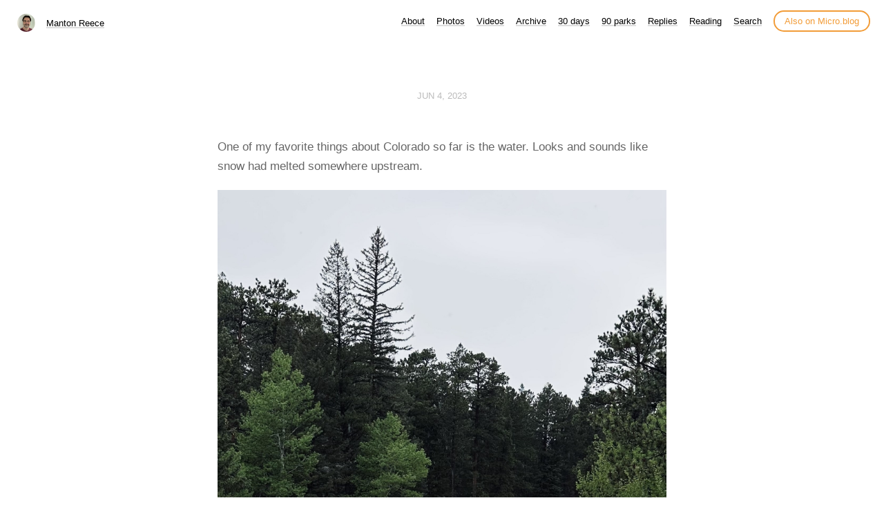

--- FILE ---
content_type: text/html; charset=utf-8
request_url: https://www.manton.org/2023/06/04/one-of-my.html
body_size: 9275
content:
<!DOCTYPE html>
<html lang="en">
<head>
  <meta charset="utf-8">
  <meta http-equiv="X-UA-Compatible" content="IE=edge,chrome=1">
  <meta name="viewport" content="width=device-width, initial-scale=1">
  <meta content="Manton Reece" name="author">

  <title>Manton Reece</title>

  <link href="/assets/css/style.css?1768506297" rel="stylesheet">
  <link href="/assets/css/highlight.css?1768506297" rel="stylesheet">
  <link href="/assets/css/alpine.css?1768506297" rel="stylesheet">
  <style>

.site-title {
	display: inline-block;
	font-size: 14px;
	font-weight: 500;
	line-height: 1.35;
	padding-left: 5px;
	margin-top: 0px;
	margin-bottom: 5px;
	padding-top: 5px;
	padding-bottom: 10px;
}

nav.main-nav a.cta {
	background: #ffffff;
	color: #f29c38;
	padding: 6px 14px;
	border: 2px solid #f29c38;
	border-radius: 20px;
	white-space: nowrap;
	box-shadow: none;
}

nav.main-nav a.cta:hover {
	background: #fffee4;
	color: #f29c38;
	margin-left: 12px;
}

</style>

  
  <link rel="alternate" href="https://www.manton.org/feed.xml" type="application/rss+xml" title="Manton Reece">
  <link rel="alternate" href="https://www.manton.org/feed.json" type="application/json" title="Manton Reece">



  <link rel="alternate" href="https://www.manton.org/podcast.xml" type="application/rss+xml" title="Podcast">
  <link rel="alternate" href="https://www.manton.org/podcast.json" type="application/json" title="Podcast">


<link rel="me" href="https://micro.blog/manton">


  <link rel="me" href="https://twitter.com/mantonsblog">



  <link rel="me" href="https://github.com/manton">




<link rel="shortcut icon" href="https://micro.blog/manton/favicon.png" type="image/x-icon">
<link rel="EditURI" type="application/rsd+xml" href="https://www.manton.org/rsd.xml">
<link rel="authorization_endpoint" href="https://micro.blog/indieauth/auth">
<link rel="token_endpoint" href="https://micro.blog/indieauth/token">
<link rel="subscribe" href="https://micro.blog/users/follow">
<link rel="webmention" href="https://micro.blog/webmention">
<link rel="micropub" href="https://micro.blog/micropub">
<link rel="microsub" href="https://micro.blog/microsub">

<link rel="stylesheet" href="/custom.css?1768506297">


  <link rel="stylesheet" href="/css/bookgoals.css?v=0">

  <link rel="stylesheet" href="/css/all.min.css?v=0">

  <link rel="stylesheet" href="/dark.css?v=0">

  <link rel="stylesheet" href="/css/collections.css?v=0">

  <link rel="stylesheet" href="/archive_months.css?v=0">



  <link rel="license" href="https://creativecommons.org/licenses/by/4.0/">


  <script type="module">
if ('serviceWorker' in navigator) {
  navigator.serviceWorker.register('https:\/\/www.manton.org\/surprise-me\/redirect.js')
    .catch((error) => {
      console.error('Service Worker registration failed:', error);
    });
}
</script>


  <link rel="stylesheet" href="/css/barefoot.min.css">
<script src="/js/barefoot.min.js"></script>
<script>
  document.addEventListener("DOMContentLoaded", (event) => {  
    var barefoot = new BareFoot();
    barefoot.init();
  });
</script>


  
  <link rel="blogroll" type="text/xml" href="/.well-known/recommendations.opml">



  <script>
	document.addEventListener('DOMContentLoaded', () => {
		const images = document.querySelectorAll('.microblog_collection img');
		let currentImageIndex = 0;
		let isMultiLightbox = false;

		function isDataURL(url) {
			return (typeof url == 'string') && url.trim().startsWith('data:');
		}

		function createLightbox() {
			
			const lightbox = document.createElement('div');
			lightbox.id = 'microblog_lightbox';
			
			const closeBtn = document.createElement('button');
			closeBtn.id = 'microblog_lightbox_close_btn';
			closeBtn.innerHTML = '&times;';
			
			const prevBtn = document.createElement('button');
			prevBtn.id = 'microblog_lightbox_prev_btn';
			prevBtn.className = 'microblog_lightbox_nav';
			prevBtn.innerHTML = '&larr;';
			
			const nextBtn = document.createElement('button');
			nextBtn.id = 'microblog_lightbox_next_btn';
			nextBtn.className = 'microblog_lightbox_nav';
			nextBtn.innerHTML = '&rarr;';
			
			const lightboxImg = document.createElement('img');
			lightboxImg.id = 'microblog_lightbox_img';
			lightboxImg.alt = 'Lightbox Image';
			
			lightbox.appendChild(closeBtn);
			lightbox.appendChild(prevBtn);
			lightbox.appendChild(lightboxImg);
			lightbox.appendChild(nextBtn);
			
			document.body.appendChild(lightbox);
		
			return { lightbox, closeBtn, prevBtn, nextBtn, lightboxImg };
		}
		
		const { 
			lightbox, 
			closeBtn, 
			prevBtn, 
			nextBtn, 
			lightboxImg 
		} = createLightbox();

		function openMultiLightbox(index) {
			isMultiLightbox = true;
			currentImageIndex = index;
			lightboxImg.src = images[index].getAttribute('data-microblog-lightbox');
			lightbox.style.display = 'flex';

			
			prevBtn.style.display = 'block';
			nextBtn.style.display = 'block';
		}
		
		function openSingleLightbox(url) {
			isMultiLightbox = false;
			lightboxImg.src = url;
			lightbox.style.display = 'flex';

			
			prevBtn.style.display = 'none';
			nextBtn.style.display = 'none';
		}

		function closeLightbox() {
			lightbox.style.display = 'none';
		}

		function navigatePrevious() {
			currentImageIndex = (currentImageIndex - 1 + images.length) % images.length;
			lightboxImg.src = images[currentImageIndex].getAttribute('data-microblog-lightbox');
		}

		function navigateNext() {
			currentImageIndex = (currentImageIndex + 1) % images.length;
			lightboxImg.src = images[currentImageIndex].getAttribute('data-microblog-lightbox');
		}

		
		images.forEach((img, index) => {
			if (isDataURL(img.src)) {
				return;
			}
			img.addEventListener('click', () => openMultiLightbox(index));
		});

		closeBtn.addEventListener('click', closeLightbox);
		prevBtn.addEventListener('click', navigatePrevious);
		nextBtn.addEventListener('click', navigateNext);

		
		document.addEventListener('keydown', (e) => {
			if (lightbox.style.display === 'flex') {
				switch (e.key) {
					case 'ArrowLeft':
						if (isMultiLightbox) {
							navigatePrevious();
						}
						break;
					case 'ArrowRight':
						if (isMultiLightbox) {
							navigateNext();
						}
						break;
					case 'Escape':
						closeLightbox();
						break;
				}
			}
		});

		
		lightbox.addEventListener('click', (e) => {
			if (e.target === lightbox) {
				closeLightbox();
			}
		});
		
		
		const single_images = document.querySelectorAll(".e-content img, .p-summary img");
		single_images.forEach(function(image) {
			
			if (image.closest(".microblog_collection")) {
				return;
			}
		
			
			if (!image.closest("a")) {
				
				const hasClickHandler = image.onclick || image.hasAttribute("onclick");
				const hasTouchHandler = image.ontouchstart || image.hasAttribute("ontouchstart");
		
				
				if (!hasClickHandler && !hasTouchHandler && !isDataURL(image.src)) {
					image.addEventListener("click", function() {
						openSingleLightbox(image.src);
					});
				}
			}
		});
	});
</script>


  	
	
		<meta property="og:image" content="https://cdn.uploads.micro.blog/10/2023/7fa5d37390.jpg">
	 




</head>

<body>
  <nav class="main-nav">

	<div class="site-title">
		<img src="https://avatars.micro.blog/avatars/2025/22/3.jpg" width="25" height="25" class="site-image">
		<a href="/">Manton Reece</a>
	</div>

	<div class="site-menus">

	
		
			<a href="/about/">About</a>
		
	
		
			<a href="/photos/">Photos</a>
		
	
		
			<a href="/videos/">Videos</a>
		
	
		
			<a href="/archive/">Archive</a>
		
	
		
			<a href="/30-days/">30 days</a>
		
	
		
			<a href="/90-parks/">90 parks</a>
		
	
		
			<a href="/replies/">Replies</a>
		
	
		
			<a href="/reading/">Reading</a>
		
	
		
			<a href="/search/">Search</a>
		
	

	<a class="cta" href="https://micro.blog/manton" rel="me">Also on Micro.blog</a>

	</div>
</nav>



  <section id="wrapper">
	
<article class="h-entry post">
  <header>
	
    <h2 class="headline">
      <time class="dt-published" datetime="2023-06-04 10:58:57 -0600">
        <a class="u-url dates" href="https://www.manton.org/2023/06/04/one-of-my.html">Jun 4, 2023</a>
      </time>

  

    </h2>
  </header>
  <section class="e-content post-body">
      <p>One of my favorite things about Colorado so far is the water. Looks and sounds like snow had melted somewhere upstream.</p>
<img src="https://cdn.uploads.micro.blog/10/2023/7fa5d37390.jpg" width="600" height="600" alt="Rolling stream on rocks with trees around.">

  </section>

  
	
  
  <script type="text/javascript" src="https://micro.blog/conversation.js?url=https%3a%2f%2fwww.manton.org%2f2023%2f06%2f04%2fone-of-my.html"></script>
  

  <section id="post-meta" class="clearfix p-author h-card">
    <a href="/" class="u-url">
  	
		<img class="u-photo avatar" src="https://avatars.micro.blog/avatars/2025/22/3.jpg" width="96" height="96">
		<div>
		  <span class="p-name dark">Manton Reece</span>
		  <span><a href="https://micro.blog/manton">@manton</a></span>
		</div>
  	
    </a>
  </section>
</article>

  </section>
  <footer id="footer">

<section id="wrapper">
  <ul>
    <li><a href="/feed.xml">RSS</a></li>
    <li><a href="/feed.json">JSON Feed</a></li>
    <li><a href="/surprise-me/">Surprise me!</a></li>
    <li><a href="/tweets/">Tweets</a></li>
  </ul>
</section>

</footer>

  
		
			<script src="https://cdn.jsdelivr.net/npm/hls.js?v=0"></script>
		
			<script src="/js/studio.js?v=0"></script>
		
</body>
</html>


--- FILE ---
content_type: application/javascript;charset=utf-8
request_url: https://micro.blog/conversation.js?url=https%3a%2f%2fwww.manton.org%2f2023%2f06%2f04%2fone-of-my.html
body_size: 2715
content:
document.write('<div class="microblog_conversation">');

document.write('	<div class="microblog_post">');
document.write('		<div class="microblog_user">');
document.write('			<img class="microblog_avatar" src="https://avatars.micro.blog/avatars/2025/34/1395436.jpg" width="20" height="20" style="max-width: 20px;" />');
document.write('			<span class="microblog_fullname">prealpinux</span>');
document.write('		</div>');
document.write('		<div class="microblog_text">');	
document.write('			<p> I can imagine that sound only watching this shot!</p>');
document.write('		</div>');
document.write('		<div class="microblog_time">');
document.write('			<a href="https://micro.blog/prealpinux/19636689">2023-06-04 12:07</a>');
document.write('		</div>');
document.write('	</div>');


// get parameters from the URL
const post_id = 19635285;
const post_url = "https://www.manton.org/2023/06/04/one-of-my.html";
const params = new URLSearchParams(window.location.search);
const token = params.get("token");
const username = params.get("username");

// reset the URL so token isn't visible
const url = new URL(window.location.href);
url.search = "";
history.pushState({}, document.title, url.toString());

document.write(`<form method="POST" class="microblog_reply_form" action="https://micro.blog/account/comments/${post_id}/post">`);

if ((username != null) && (username.length > 0)) {
	document.write(`<p class="microblog_reply_signin">Replying as @${username}:</p>`);
}
else {
	document.write('<p class="microblog_reply_signin">Sign in with <a href="https://micro.blog/account/comments/19635285/mb?url=https://www.manton.org/2023/06/04/one-of-my.html">Micro.blog</a>, <a href="https://micro.blog/account/comments/19635285/mastodon?url=https://www.manton.org/2023/06/04/one-of-my.html">Mastodon</a>, or <a href="https://micro.blog/account/comments/19635285/bluesky?url=https://www.manton.org/2023/06/04/one-of-my.html">Bluesky</a> to reply:</p>');
}

document.write(`<input type="hidden" name="token" value="${token}">`);
document.write(`<input type="hidden" name="username" value="${username}">`);
document.write(`<input type="hidden" name="url" value="${post_url}">`);

if ((username != null) && (username.length > 0)) {
	document.write(`<p class="microblog_reply_textarea"><textarea name="text" rows="4" cols="50"></textarea></p>`);
	document.write(`<p class="microblog_reply_button"><input type="submit" value="Post"></p>`);
}
else {
	document.write(`<p class="microblog_reply_textarea"><textarea name="text" rows="4" cols="50" disabled></textarea></p>`);
	document.write(`<p class="microblog_reply_button"><input type="submit" value="Post" disabled></p>`);
}

document.write('</form>');


document.write('</div>');
